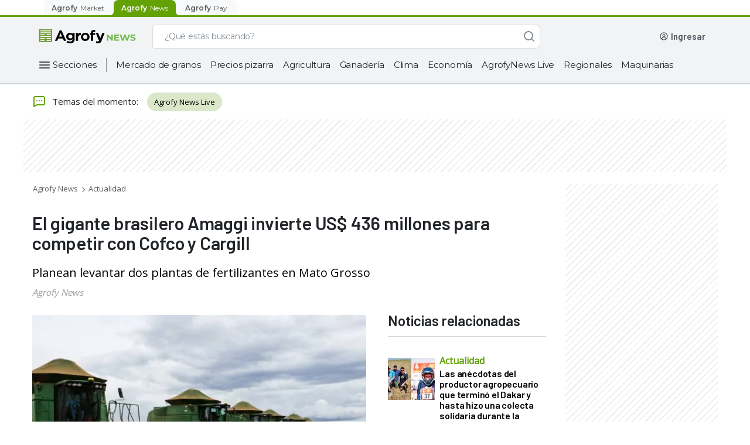

--- FILE ---
content_type: text/html; charset=utf-8
request_url: https://www.google.com/recaptcha/api2/aframe
body_size: 268
content:
<!DOCTYPE HTML><html><head><meta http-equiv="content-type" content="text/html; charset=UTF-8"></head><body><script nonce="Nu2FlXDvN9CXf9W25xUFag">/** Anti-fraud and anti-abuse applications only. See google.com/recaptcha */ try{var clients={'sodar':'https://pagead2.googlesyndication.com/pagead/sodar?'};window.addEventListener("message",function(a){try{if(a.source===window.parent){var b=JSON.parse(a.data);var c=clients[b['id']];if(c){var d=document.createElement('img');d.src=c+b['params']+'&rc='+(localStorage.getItem("rc::a")?sessionStorage.getItem("rc::b"):"");window.document.body.appendChild(d);sessionStorage.setItem("rc::e",parseInt(sessionStorage.getItem("rc::e")||0)+1);localStorage.setItem("rc::h",'1769395550705');}}}catch(b){}});window.parent.postMessage("_grecaptcha_ready", "*");}catch(b){}</script></body></html>